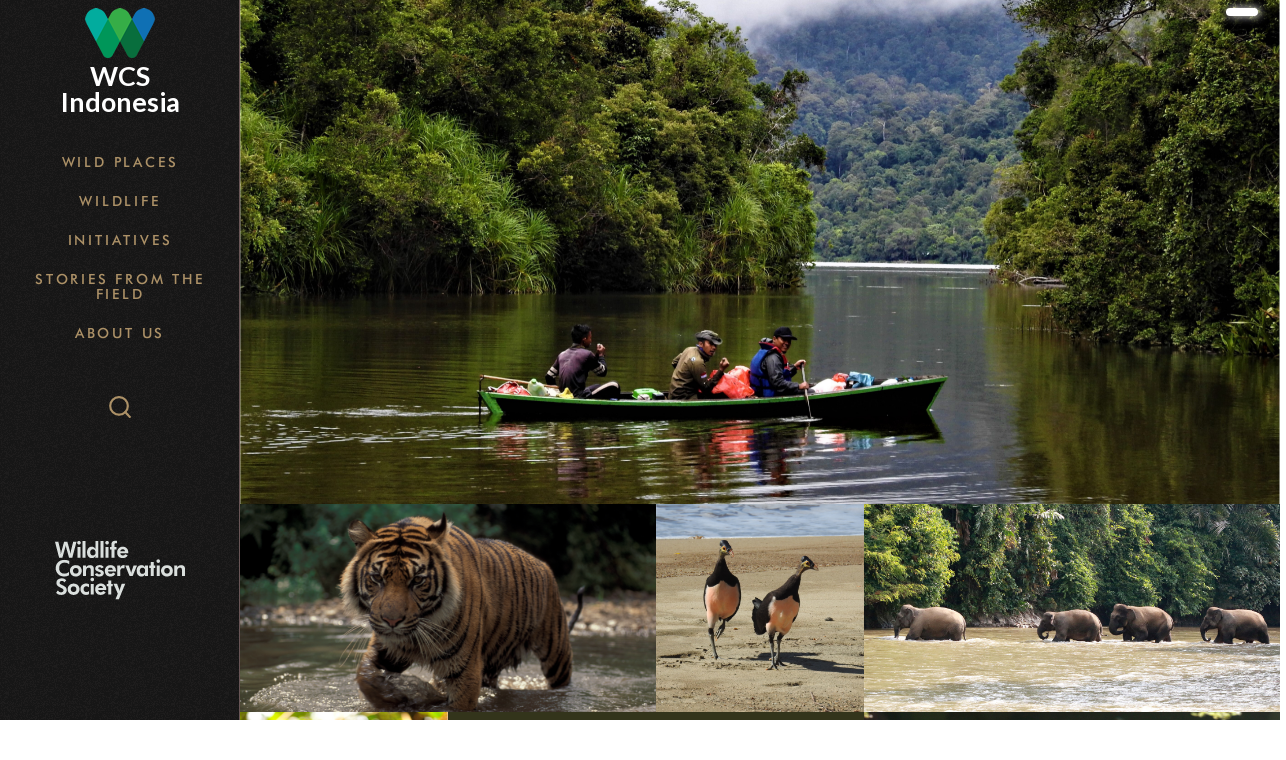

--- FILE ---
content_type: text/html; charset=utf-8
request_url: https://programs.wcs.org/indonesia
body_size: 12429
content:
<!DOCTYPE html>
<html  lang="en-US">
<head id="Head"><meta content="text/html; charset=UTF-8" http-equiv="Content-Type" />
<meta name="REVISIT-AFTER" content="1 DAYS" />
<meta name="RATING" content="GENERAL" />
<meta name="RESOURCE-TYPE" content="DOCUMENT" />
<meta content="text/javascript" http-equiv="Content-Script-Type" />
<meta content="text/css" http-equiv="Content-Style-Type" />
<title>
	Home
</title><meta id="MetaDescription" name="description" content="WCS Indonesia" /><meta id="MetaKeywords" name="keywords" content="WCS Indonesia Program; Conservation;Leuser; Bukit Barisan; Hiu;Shark;Tiger;Harimau;Sumatran Tiger;Harimau Sumatra" /><meta id="MetaRobots" name="robots" content="INDEX, FOLLOW" /><link href="/Resources/Shared/stylesheets/dnndefault/7.0.0/default.css?cdv=3337" type="text/css" rel="stylesheet"/><link href="/DesktopModules/OpenContent/module.css?cdv=3337" type="text/css" rel="stylesheet"/><link href="/Resources/Search/SearchSkinObjectPreview.css?cdv=3337" type="text/css" rel="stylesheet"/><link href="/Portals/_default/skins/wcs_2016/skin.css?cdv=3337" type="text/css" rel="stylesheet"/><link href="/Portals/137/portal.css?cdv=3337" type="text/css" rel="stylesheet"/><link href="/Portals/137/OpenContent/Templates/WCSMosaicImage/template.css?cdv=3337" type="text/css" rel="stylesheet"/><link href="/Portals/_default/skins/wcs_2016/bootstrap/css/font-awesome.min.css?cdv=3337" type="text/css" rel="stylesheet"/><link href="/Portals/_default/skins/wcs_2016/flexslider/css/flexslider.css?cdv=3337" type="text/css" rel="stylesheet"/><link href="/Portals/_default/skins/wcs_2016/Simple/style.css?cdv=3337" type="text/css" rel="stylesheet"/><link href="/Portals/_default/skins/wcs_2016/Donate/style.css?cdv=3337" type="text/css" rel="stylesheet"/><script src="https://code.jquery.com/jquery-3.5.1.min.js?cdv=3337" type="text/javascript"></script><script src="https://code.jquery.com/jquery-migrate-3.2.0.min.js?cdv=3337" type="text/javascript"></script><script type="text/javascript">
	if (typeof jQuery == 'undefined') {document.write('<script src="/Resources/libraries/jQuery/03_05_01/jquery.js" type="text/javascript"></' + 'script>');}
</script>     
        
<!-- Google tag (gtag.js) --> 
<script async src="https://www.googletagmanager.com/gtag/js?id=G-4T3EBGCBHQ"></script> 
<script> 
  window.dataLayer = window.dataLayer || []; 
  function gtag(){dataLayer.push(arguments);} 
  gtag('js', new Date()); 
  gtag('config', 'G-4T3EBGCBHQ'); 
</script>
        
		  <meta http-equiv="X-UA-Compatible" name="iecompatibility" content="IE=edge" /><meta name="viewport" content="width=device-width,initial-scale=1" /></head>
<body id="Body">

    <form method="post" action="/indonesia" id="Form" enctype="multipart/form-data">
<div class="aspNetHidden">
<input type="hidden" name="__EVENTTARGET" id="__EVENTTARGET" value="" />
<input type="hidden" name="__EVENTARGUMENT" id="__EVENTARGUMENT" value="" />
<input type="hidden" name="__VIEWSTATE" id="__VIEWSTATE" value="E0/[base64]/RKDq0szU/CtR2lr2ZfBffbbWKPVo7j6zMPB0pRJPlIPlAa772+tIP9xYGhB5vMdn2SKA5wKIGeKi8qf2+HHJwpC4c9q9qa6xLPa5PQ/PCI7OfjKFGZVVsQ78eLxsNRCaJbVFW3jri+BQxGxraT8BvLBrz5l/t+QfaHc5gWcTZ2I+tZzDmsUQ8+/SaQtvGyMGFd3NAPRbG0OPZrwLzEFO/OX5gYmNHTwVRXpkDOlUskgn5NhI3l+hulORBJrnyqbSRns4wykRcy5RzpdAb964pQrX7PnwL/GZ7Md9+XZ2/G7wMZEmvpXVw5Q1dg/lviHDn1+0Xvg5KRSU578iIsMA1yq6JTteOPz4DvnW48Dh+waAVfK3Atx1x64V24csOsy2ykR1H9X/p8vuTUoa+vc2huCzobUUAEYSwW7QAhJtIOVxLoq1KahPw8upwGXZGLKFw/mADAt4CL13j+GyPpR8+/CTJBYg360b+4OCfROY2zzysVFTLKMVWcxgtUCRWPpWfyYR+v0JabD7XYVy+mzq+JjgAZg/2cOWmmyjT/wCvtNvFFWIVJNYz5My0PkwwAwmW2zeqXthKlbJPmYluMzxvJOhTUTR4bRzdRVOg8MH3rNj6YGOoZfl0Q8TLig5dOoWxwR0TBsv7taRf6TdcFIizLii0w+5UsbjUpHejfnfFhju7tRhdeUmOIzqzoSxyb0Xgzhe5LD0icBwJ6jmbycrdbQGa" />
</div>

<script type="text/javascript">
//<![CDATA[
var theForm = document.forms['Form'];
if (!theForm) {
    theForm = document.Form;
}
function __doPostBack(eventTarget, eventArgument) {
    if (!theForm.onsubmit || (theForm.onsubmit() != false)) {
        theForm.__EVENTTARGET.value = eventTarget;
        theForm.__EVENTARGUMENT.value = eventArgument;
        theForm.submit();
    }
}
//]]>
</script>


<script src="/WebResource.axd?d=pynGkmcFUV3AHFpuI7ITY62enoXydpViaoQ1oLh9LARsFewuxF1tERDjhqA1&amp;t=638901526312636832" type="text/javascript"></script>


<script src="/ScriptResource.axd?d=NJmAwtEo3IozqehS-ngMOmgs-SdwVorQ8eMPU7T7GXcHcABHtsiF13bWgNBcJAsCZhc5K3mUTQdwxPHovT6-XnMxtOb34squNuc2PSL6x4aSOiATHXLDjOR4tAQCB_n5R7om-Q2&amp;t=345ad968" type="text/javascript"></script>
<script src="/ScriptResource.axd?d=dwY9oWetJoK4EO6WNAVCZ0SyNGdv31I0lM7hTsFMnUB-a0mVaUvzvVREphCYE6EUFXKOupxkTRuxqRxx-hdK-koWxMke6J50IF8jzm3A561zapwuy-4NIg2w3Zw2wan4W7shkuRV3qqiSbEI0&amp;t=345ad968" type="text/javascript"></script>
<div class="aspNetHidden">

	<input type="hidden" name="__VIEWSTATEGENERATOR" id="__VIEWSTATEGENERATOR" value="CA0B0334" />
</div><script src="/js/dnn.js?cdv=3337" type="text/javascript"></script><script src="/Resources/Shared/Scripts/jquery/jquery.hoverIntent.min.js?cdv=3337" type="text/javascript"></script><script src="/Portals/_default/skins/wcs_2016/skin.js?cdv=3337" type="text/javascript"></script><script src="/Portals/_default/skins/wcs_2016/flexslider/js/jquery.flexslider.js?cdv=3337" type="text/javascript"></script><script src="/js/dnncore.js?cdv=3337" type="text/javascript"></script><script src="/Resources/Search/SearchSkinObjectPreview.js?cdv=3337" type="text/javascript"></script><script src="/DesktopModules/OpenContent/js/opencontent.js?cdv=3337" type="text/javascript"></script><script src="/js/dnn.servicesframework.js?cdv=3337" type="text/javascript"></script><script src="/Portals/137/OpenContent/Templates/WCSMosaicImage/template.js?cdv=3337" type="text/javascript"></script>
<script type="text/javascript">
//<![CDATA[
Sys.WebForms.PageRequestManager._initialize('ScriptManager', 'Form', [], [], [], 90, '');
//]]>
</script>

        
        
        



<!--[if lt IE 9]>
<script src="http://html5shiv.googlecode.com/svn/trunk/html5.js"></script>
<script src="/Portals/_default/skins/wcs_2016/bootstrap/js/respond.min.js"></script>
<![endif]-->

<!-- GETADDRESS FUNCTION -->

<div id="siteWrapper" class="home wcsindonesia">
    <a class="skip-link" href="#content">Skip to main content</a>
    <!-- HEADER CONTENT -->
    <div id="header_menu" class="menu flex-column relative">
    <header class="menu__inner relative align-center fill-menu">
        <div class=' inline-block pad-1 align-middle color-polar type-sans'>
            <a title="WCS Indonesia" href="https://indonesia.wcs.org/en-us/" data-portal="137">
                <img src='/Portals/137/images/Logo WCS letra blanca-alfa-no-name.png' data-logo="images/Logo WCS letra blanca-alfa-no-name.png" alt="WCS Indonesia">
            </a>
            <div class="txt_logo">
                WCS Indonesia
            </div>
        </div>
        <span class="hamburger absolute position-top position-left" aria-controls="menu" aria-label="Menu">
            <span class="hamburger__label type-submenu color-neutral pad-1-right">Menu
            </span>
            <span class="hamburger__icon align-middle" aria-hidden="true">
                <span class="hamburger__icon__top"></span>
                <span class="hamburger__icon__middle"></span>
                <span class="hamburger__icon__bottom"></span>
            </span>
        </span>
        <!-- MENU -->
        <nav id="menu" class="menu__nav fill-sandpaper">
            <div class="menu__nav__inner align-center pad-2">
                
<ul id="navbar" class="topLevel">
	
	<li class="list-links first haschild">
		
			<a href="https://indonesia.wcs.org/en-us/Wild-Places.aspx" class="menu__nav__inner__btn type-menu color-menu">Wild Places</a>
		
			<ul class="menu__nav__inner__flyout list-links type-menu" style="max-height:0;">
				
	<li class="item first">
		
			<a href="https://indonesia.wcs.org/en-us/Wild-Places/Leuser.aspx">Gunung Leuser National Park</a>
		
	</li>

	<li class="item">
		
			<a href="https://indonesia.wcs.org/en-us/Wild-Places/Aceh.aspx">Aceh</a>
		
	</li>

	<li class="item">
		
			<a href="https://indonesia.wcs.org/en-us/Wild-Places/Way-Kambas-National-Park.aspx">Way Kambas National Park</a>
		
	</li>

	<li class="item">
		
			<a href="https://indonesia.wcs.org/en-us/Wild-Places/Bukit-Barisan.aspx">Bukit Barisan Selatan National Park</a>
		
	</li>

	<li class="item">
		
			<a href="https://indonesia.wcs.org/en-us/Wild-Places/Karimunjawa.aspx">Karimunjawa National Park</a>
		
	</li>

	<li class="item">
		
			<a href="https://indonesia.wcs.org/en-us/Wild-Places/North-Sulawesi.aspx">North Sulawesi</a>
		
	</li>

	<li class="item">
		
			<a href="https://indonesia.wcs.org/en-us/Wild-Places/West-Nusa-Tenggara.aspx">West Nusa Tenggara</a>
		
	</li>

	<li class="item last">
		
			<a href="https://indonesia.wcs.org/en-us/Wild-Places/Rote-Island.aspx">Rote Island</a>
		
	</li>

			</ul>
		
	</li>

	<li class="list-links haschild">
		
			<a href="https://indonesia.wcs.org/en-us/Wildlife.aspx" class="menu__nav__inner__btn type-menu color-menu">Wildlife</a>
		
			<ul class="menu__nav__inner__flyout list-links type-menu" style="max-height:0;">
				
	<li class="item first">
		
			<a href="https://indonesia.wcs.org/en-us/Wildlife/Snake-necked-Rote-Turtle.aspx">Rote Island Snake-necked Turtle</a>
		
	</li>

	<li class="item">
		
			<a href="https://indonesia.wcs.org/en-us/Wildlife/Maleo.aspx">Maleo</a>
		
	</li>

	<li class="item">
		
			<a href="https://indonesia.wcs.org/en-us/Wildlife/Sumatran-Tiger.aspx">Sumatran Tiger</a>
		
	</li>

	<li class="item last">
		
			<a href="https://indonesia.wcs.org/en-us/Wildlife/Sumatran-Elephant.aspx">Sumatran Elephant</a>
		
	</li>

			</ul>
		
	</li>

	<li class="list-links haschild">
		
			<a href="https://indonesia.wcs.org/en-us/Initiatives.aspx" class="menu__nav__inner__btn type-menu color-menu">Initiatives</a>
		
			<ul class="menu__nav__inner__flyout list-links type-menu" style="max-height:0;">
				
	<li class="item first">
		
			<a href="https://indonesia.wcs.org/en-us/Initiatives/Youth.aspx">Youth</a>
		
	</li>

	<li class="item">
		
			<a href="https://indonesia.wcs.org/en-us/Initiatives/Peeer-to-Peer-Learning.aspx">Peeer-to-Peer Learning</a>
		
	</li>

	<li class="item haschild">
		
			<a href="https://indonesia.wcs.org/en-us/Initiatives/Research-Fellowship-Program.aspx">Research Fellowship Program</a>
		
	</li>

	<li class="item last">
		
			<a href="https://indonesia.wcs.org/en-us/Initiatives/Leadership.aspx">Leadership</a>
		
	</li>

			</ul>
		
	</li>

	<li class="list-links haschild">
		
			<a href="https://indonesia.wcs.org/en-us/Stories-From-The-Field.aspx" class="menu__nav__inner__btn type-menu color-menu">Stories From The Field</a>
		
			<ul class="menu__nav__inner__flyout list-links type-menu" style="max-height:0;">
				
	<li class="item first">
		
			<a href="https://indonesia.wcs.org/en-us/Stories-From-The-Field/Articles.aspx">Articles</a>
		
	</li>

	<li class="item">
		
			<a href="https://indonesia.wcs.org/en-us/Stories-From-The-Field/Photos.aspx">Photos</a>
		
	</li>

	<li class="item last">
		
			<a href="https://indonesia.wcs.org/en-us/Stories-From-The-Field/Videos.aspx">Videos</a>
		
	</li>

			</ul>
		
	</li>

	<li class="list-links last haschild">
		
			<a href="https://indonesia.wcs.org/en-us/About-Us.aspx" class="menu__nav__inner__btn type-menu color-menu">About Us</a>
		
			<ul class="menu__nav__inner__flyout list-links type-menu" style="max-height:0;">
				
	<li class="item first">
		
			<a href="https://indonesia.wcs.org/en-us/About-Us/Contact-Us.aspx">Contact Us</a>
		
	</li>

	<li class="item">
		
			<a href="https://indonesia.wcs.org/en-us/About-Us/Partners.aspx">Partners</a>
		
	</li>

	<li class="item">
		
			<a href="https://indonesia.wcs.org/en-us/About-Us/Vacancies.aspx">Job Vacancies</a>
		
	</li>

	<li class="item">
		
			<a href="https://wcs1.sharepoint.com/sites/IndonesiaIT/SitePages/Home.aspx">Intranet</a>
		
	</li>

	<li class="item last">
		
			<a href="https://indonesia.wcs.org/en-us/About-Us/Procurement-Notice.aspx">Procurement Notice</a>
		
	</li>

			</ul>
		
	</li>

</ul>

<script type="text/javascript">
	$(".list-links.haschild").hover(function(){
		var submenu =$(this).find(".list-links");
		var subitems = $(submenu).find(".item").length;
		var subitemsHeight = 0;

		$(this).find(".menu__nav__inner__btn").toggleClass("open");
		if($(submenu).hasClass("open"))
		{
			$(submenu).css("max-height",0);
			setTimeout(function(){
				$(submenu).toggleClass("open");
			},350);
		}
		else
		{
			$(submenu).toggleClass("open");
			$(submenu).find(".item").each(function(){
				subitemsHeight += $(this).outerHeight() + 5;
			});	
			$(submenu).css("max-height", subitemsHeight);
		}
	});
	$(".menu__disabled.menu__nav__inner__btn").click(function(){
		var submenu =$(this).siblings(".list-links");
		var subitems = $(submenu).find(".item").length;

		$(this).toggleClass("open");
		if($(submenu).hasClass("open"))
		{
			$(submenu).css("max-height",0);
			setTimeout(function(){
				$(submenu).toggleClass("open");
			},350);
		}
		else
		{
			$(submenu).toggleClass("open");
			$(submenu).find(".item").each(function(){
				subitemsHeight += $(this).outerHeight() + 5;
			});
			$(submenu).css("max-height", subitemsHeight);
		}
		
	});
</script>




                <!-- Donate Button -->
                
<!--On the styles we hide this second link if the first one exists -->

            </div>
        </nav>

        <span class="search__btn absolute position-top position-right pad-2" aria-controls="search" aria-label="Search WCS.org">
            <span class="hide-visually">Search WCS.org
            </span>
            <svg xmlns="http://www.w3.org/2000/svg" width="22" height="22" viewBox="5 5.9 20 20.2" enable-background="new 5 5.9 20 20.2" class="inline-block align-middle">
                <g stroke-width="2" stroke-linecap="round" stroke-linejoin="round" stroke-miterlimit="10" fill="none">
                    <circle cx="14.1" cy="15" r="8.1"></circle>
                    <path d="M19.8 20.7l4.2 4.4"></path>
                </g></svg>
        </span>

        <section class="search__menu menu__nav fill-sandpaper" id="search">
            <div class="search__menu__inner menu__nav__inner margin-center">
                <label class="hide-visually" for="dnn_dnnSEARCH_txtSearch">Search</label>
                <span id="dnn_dnnSEARCH_ClassicSearch">
    
    
    <span class="searchInputContainer" data-moreresults="See More Results" data-noresult="No Results Found">
        <input name="dnn$dnnSEARCH$txtSearch" type="text" maxlength="255" size="20" id="dnn_dnnSEARCH_txtSearch" class="NormalTextBox" aria-label="Search" autocomplete="off" placeholder="Search..." />
        <a class="dnnSearchBoxClearText" title="Clear search text"></a>
    </span>
    <a id="dnn_dnnSEARCH_cmdSearch" class="search" href="javascript:__doPostBack(&#39;dnn$dnnSEARCH$cmdSearch&#39;,&#39;&#39;)"><i class="fa fa-search"></i><span class="hide-visually">search</span></a>
</span>


<script type="text/javascript">
    $(function() {
        if (typeof dnn != "undefined" && typeof dnn.searchSkinObject != "undefined") {
            var searchSkinObject = new dnn.searchSkinObject({
                delayTriggerAutoSearch : 400,
                minCharRequiredTriggerAutoSearch : 2,
                searchType: 'S',
                enableWildSearch: true,
                cultureCode: 'en-US',
                portalId: -1
                }
            );
            searchSkinObject.init();
            
            
            // attach classic search
            var siteBtn = $('#dnn_dnnSEARCH_SiteRadioButton');
            var webBtn = $('#dnn_dnnSEARCH_WebRadioButton');
            var clickHandler = function() {
                if (siteBtn.is(':checked')) searchSkinObject.settings.searchType = 'S';
                else searchSkinObject.settings.searchType = 'W';
            };
            siteBtn.on('change', clickHandler);
            webBtn.on('change', clickHandler);
            
            
        }
    });
</script>


                <div class="align-left margin-4-vertical">
                    <h3 class="type-title color-menu">Popular Search Terms</h3>
                    
<ul class="grid grid-half margin-1-top">
	
</ul>




                </div>
            </div>
        </section>

        <div class="menu__text-logo" aria-hidden="true">
            <svg xmlns="http://www.w3.org/2000/svg" width="130" height="60" viewBox="0 0 238.1 107.3">
                <path fill="#DADFDD" d="M27 17.8c.6 2.3 1.1 4.7 1.5 7.1 0-2.5.4-4.8.9-7.1l3.8-15.7h6.1l-7.6 29h-6l-5.2-18.5c-.4-1.2-.8-2.9-.9-5.2-.1 1.9-.4 3.7-.9 5.2l-5.2 18.5h-6l-7.5-29h6.2l3.8 16.1c.4 2 .7 4.1.8 6.5.4-2.7 1-4.9 1.5-6.8l4.3-15.8h6.1l4.3 15.7zm14.1 13.3h5.6v-19.4h-5.6v19.4zm2.8-30.7c-1.8 0-3.3 1.5-3.3 3.3 0 1.7 1.5 3.3 3.3 3.3 1.8 0 3.3-1.5 3.3-3.3 0-1.8-1.5-3.3-3.3-3.3m6.5 13.9v16.8h5.6v-30.700000000000003h-5.6v13.9zm19 1.4c2.9 0 4.9 2.1 4.9 5.7 0 3.5-1.8 5.6-4.9 5.6-3.1 0-4.9-2.1-4.9-5.6-.1-3.6 1.8-5.7 4.9-5.7m10 15.4v-30.7h-5.4v11.1c0 1.2 0 2.4.2 3.6-1.8-2.8-3.9-4.1-6.7-4.1-5.5 0-8.8 3.9-8.8 10.4 0 6.4 3.6 10.5 8.6 10.5 3.1 0 5.2-1.1 6.7-3.6l-.1 2.8h5.5zm3.9-17.1v17.1h5.6v-30.700000000000003h-5.6v13.6zm9.3 17.1h5.6v-19.4h-5.6v19.4zm2.8-30.7c-1.8 0-3.3 1.5-3.3 3.3 0 1.7 1.5 3.3 3.3 3.3 1.8 0 3.3-1.5 3.3-3.3.1-1.8-1.4-3.3-3.3-3.3m7.9 30.7h5.6v-15h3.6v-4.4h-3.6v-3.8c0-2.4.6-3.5 2.8-3.5.7 0 1.3.2 2 .5v-4.5c-1.1-.2-2-.4-2.7-.4-5.7 0-7.7 2.2-7.7 7.3v4.4h-2.5v4.4h2.5v15zm20.7-15.4c2.6 0 4 1.3 4.3 3.7h-8.8c.5-2.5 2-3.7 4.5-3.7m10 7.1l.1-1.5c0-6.4-3.9-10.3-10-10.3s-10.3 4.5-10.3 10.5c0 6.2 3.8 10.4 10.2 10.4 4.1 0 7.1-1.6 9.2-5l-4.5-2.3c-1 1.6-2.5 2.4-4.5 2.4-2.7 0-4.3-1.4-4.7-4.2h14.5zm-116.2 17.3c3.4 0 6 1.3 8.1 3.2l.2-6.2c-2.4-1.1-5.2-2-8.9-2-9.7 0-15.9 6.7-15.9 15.2 0 8.7 6.4 15.3 15.8 15.3 3.2 0 6.1-.8 8.7-2.3v-6.4c-2.5 2.3-5.4 3.4-8.7 3.4-6 0-9.5-3.9-9.5-9.9 0-6.3 4-10.3 10.2-10.3m20.3 9.8c3.2 0 5.1 2.1 5.1 5.2 0 3.2-2 5.2-5.1 5.2-3.1 0-5.1-2.1-5.1-5.2s1.9-5.2 5.1-5.2m0 15.7c6.4 0 10.9-4.6 10.9-10.5s-4.4-10.4-10.8-10.4-10.9 4.6-10.9 10.4c0 5.8 4.3 10.5 10.8 10.5m13.3-.8h5.6v-9.3c0-1.7 0-3 1-4.3.9-1.2 2.2-1.9 3.8-1.9 3.4 0 3.7 2.2 3.7 5.9v9.6h5.6v-12c0-2 0-3.6-.8-5-1.2-2.1-3.2-3.1-6.2-3.1-2.9 0-5.2 1.2-7.2 3.7v-3h-5.5v19.4zm21.7-3.4c.9 2.6 3.9 4.2 8 4.2 5.2 0 8.3-2.6 8.3-6.3 0-3.1-1.9-4.7-5.9-6-2.8-.9-4.5-1.3-4.5-2.9 0-1.1 1.1-1.9 2.8-1.9 1.7 0 2.8.8 3.2 2.2l4.1-2.1c-1.1-2.5-3.8-4-7.3-4-5.1 0-8.2 2.7-8.2 6.4 0 2.9 2.1 4.3 6.1 5.8 2.6 1 4.2 1.1 4.2 2.8 0 1.2-1.1 1.9-3 1.9s-3.2-1-3.5-2.4l-4.3 2.3zm28.5-12.1c2.6 0 4 1.3 4.3 3.7h-8.8c.4-2.4 1.9-3.7 4.5-3.7m9.9 7.2l.1-1.5c0-6.5-3.9-10.3-10-10.3s-10.3 4.5-10.3 10.5c0 6.2 3.8 10.4 10.2 10.4 4.1 0 7.1-1.6 9.2-5l-4.5-2.3c-1 1.6-2.5 2.4-4.5 2.4-2.7 0-4.3-1.4-4.7-4.2h14.5zm14.3-11.8c-3.2 0-5.3 1.9-6.4 5.6l.1-5h-5.6v19.4h5.6v-8.6c0-3.9 1.2-5.7 4.8-5.7.9 0 1.8.2 2.6.5l.9-6.1c-.7 0-1.4-.1-2-.1m10.8 20.1h5.6l8-19.4h-6.4l-3.3 9.9c-.5 1.4-.8 2.9-1 4.5-.2-1.5-.5-3-1-4.3l-3.3-10.1h-6.5l7.9 19.4zm23.6-15.4c2.9 0 4.9 2.1 4.9 5.7 0 3.5-1.8 5.6-4.9 5.6-3.1 0-4.9-2.1-4.9-5.6 0-3.6 1.9-5.7 4.9-5.7m10.1 15.4v-19.4h-5.4v3.2c-1.5-2.6-3.7-3.9-6.5-3.9-5.5 0-8.8 3.9-8.8 10.4 0 6.4 3.6 10.5 8.6 10.5 3.1 0 5.2-1.1 6.7-3.6l-.1 2.8h5.5zm5 0h5.6v-15h2.7v-4.4h-2.7v-6.5h-5.6v6.5h-2.7v4.4h2.7v15zm11 0h5.6v-19.4h-5.6v19.4zm2.8-30.7c-1.8 0-3.3 1.5-3.3 3.3 0 1.7 1.5 3.3 3.3 3.3 1.8 0 3.3-1.5 3.3-3.3 0-1.8-1.5-3.3-3.3-3.3m16 15.8c3.2 0 5.1 2.1 5.1 5.2 0 3.2-2 5.2-5.1 5.2-3.1 0-5.1-2.1-5.1-5.2s1.9-5.2 5.1-5.2m0 15.7c6.4 0 10.8-4.5 10.8-10.4s-4.4-10.4-10.8-10.4-10.9 4.6-10.9 10.4c.1 5.7 4.5 10.4 10.9 10.4m13.3-.8h5.6v-9.3c0-1.7 0-3 1-4.3.9-1.2 2.2-1.9 3.8-1.9 3.4 0 3.7 2.2 3.7 5.9v9.6h5.6v-12c0-2 0-3.6-.8-5-1.2-2.1-3.2-3.1-6.2-3.1-2.9 0-5.2 1.2-7.2 3.7v-3h-5.5v19.4zm-216.4 30c1.5 2.8 4.7 4.5 9.2 4.5 6.5 0 10.3-3.7 10.3-8.9 0-3.7-2.4-6.4-7.2-8.6-3.2-1.5-5.8-2.1-5.8-4.8 0-1.9 1.6-3.3 4.1-3.3 2 0 3.4.8 4.3 2.5l3.7-3.5c-1.9-2.6-4.4-3.8-7.9-3.8-6.3 0-10.2 3.6-10.2 8.2 0 4.1 2.5 6.2 6.7 8.4 4 2.1 6.4 2.6 6.4 5.2 0 2.3-1.7 3.8-4.7 3.8-2.4 0-4.5-1.3-5.4-3.4l-3.5 3.7zm32-11.2c3.2 0 5.1 2.1 5.1 5.2 0 3.2-2 5.2-5.1 5.2-3.1 0-5.1-2.1-5.1-5.2s2-5.2 5.1-5.2m.1 15.7c6.4 0 10.8-4.5 10.8-10.4s-4.4-10.4-10.8-10.4-10.9 4.6-10.9 10.4c0 5.7 4.4 10.4 10.9 10.4m22.9 0c1.9 0 3.6-.4 5.2-1.3v-5.9c-1.2 1.4-2.6 2-4.4 2-3.4 0-5.4-2.2-5.4-5.4 0-3.3 2.1-5.3 5.2-5.3 1.8 0 3.4.7 4.5 1.9v-5.7c-1.6-.9-3.2-1.2-5.1-1.2-6.1 0-10.5 4.2-10.5 10.3.1 6.3 4.4 10.6 10.5 10.6m8.5-.8h5.6v-19.4h-5.6v19.4zm2.8-30.7c-1.8 0-3.3 1.5-3.3 3.3 0 1.7 1.5 3.3 3.3 3.3 1.8 0 3.3-1.5 3.3-3.3 0-1.9-1.5-3.3-3.3-3.3m15.4 15.2c2.6 0 4 1.3 4.3 3.7h-8.8c.5-2.4 2-3.7 4.5-3.7m10 7.2l.1-1.5c0-6.5-3.9-10.3-10-10.3s-10.3 4.5-10.3 10.5c0 6.2 3.8 10.4 10.2 10.4 4.1 0 7.1-1.6 9.2-5l-4.6-2.3c-1 1.6-2.5 2.4-4.5 2.4-2.7 0-4.3-1.4-4.7-4.2h14.6zm3.9 8.3h5.6v-15h2.7v-4.4h-2.7v-6.4h-5.6v6.4h-2.7v4.4h2.7v15zm17.4-1.5l-4.2 10.3h6.2l11.6-28.3h-6.4l-3 8.7c-.5 1.4-.9 2.9-1.2 4.5-.2-1.7-.4-3.2-.9-4.3l-3.4-8.9h-6.5l7.8 18z"></path></svg>
        </div>
    </header>
    <div id="langSelector">
    <div class="language-object" >


</div>
</div>
    <div class="film" aria-hidden="true"></div>
</div>



    <!-- MAIN CONTENT -->
    <main id="content" class="flex-grow">

        <!-- MAIN IMAGE -->
        <div class='page-hero relative -form -dark'>
            <div class="page-hero__media aspect-16-9 " style="background-image: url('/Portals/137/Untitled design (1).png?ver=OqXg2kBMGFXVVHklSBXehg%3d%3d')">
                <div id="dnn_TopHeroPane" class="s_pane page-hero__html align-center text-shadow-1 DNNEmptyPane"></div>
            </div>
        </div>
        
        <!-- MOSAIC PANE -->
        <div class="fill-cloud fill-pastel">
            <div id="dnn_MosaicPane" class="s_pane"><div class="DnnModule DnnModule-OpenContent DnnModule-53418"><a name="53418"></a>
<div class="DNNContainer_noTitle">
	<div id="dnn_ctr53418_ContentPane"><!-- Start_Module_53418 --><div id="dnn_ctr53418_ModuleContent" class="DNNModuleContent ModOpenContentC">
	






<script type="text/javascript" src="/Portals/94/OpenContent/Templates/WCSMosaicImage/masonry.pkgd.min.js"></script>
<script type="text/javascript" src="/Portals/94/OpenContent/Templates/WCSMosaicImage/imagesloaded.pkgd.min.js"></script>

<div class='masonry grid'>
    <div class="grid-sizer"></div>
    <div class="gutter-sizer"></div>
        <div class="grid-item grid-item-2 Image">
                    <img src="/Portals/137/OpenContent/Files/53418/2.png" />
                    <div class="masonry-title">
                        <a href="#">
                            <span></span>
                        </a>
                    </div>

        </div>
        <div class="grid-item grid-item-1 Image">
                    <img src="/Portals/137/OpenContent/Files/53418/3.png" />
                    <div class="masonry-title">
                        <a href="#">
                            <span></span>
                        </a>
                    </div>

        </div>
        <div class="grid-item grid-item-2 Image">
                    <img src="/Portals/137/OpenContent/Files/53418/3-1.png" />
                    <div class="masonry-title">
                        <a href="#">
                            <span></span>
                        </a>
                    </div>

        </div>
        <div class="grid-item grid-item-1 Image">
                    <img src="/Portals/137/OpenContent/Files/53418/1.png" />
                    <div class="masonry-title">
                        <a href="#">
                            <span></span>
                        </a>
                    </div>

        </div>
        <div class="grid-item grid-item-2 Image">
                    <img src="/Portals/137/OpenContent/Files/53418/6.png" />
                    <div class="masonry-title">
                        <a href="#">
                            <span></span>
                        </a>
                    </div>

        </div>
        <div class="grid-item grid-item-2 Image">
                    <img src="/Portals/137/OpenContent/Files/53418/4.png" />
                    <div class="masonry-title">
                        <a href="#">
                            <span></span>
                        </a>
                    </div>

        </div>
        <div class="grid-item grid-item-2 Image">
                    <img src="/Portals/137/OpenContent/Files/53418/5.png" />
                    <div class="masonry-title">
                        <a href="#">
                            <span></span>
                        </a>
                    </div>

        </div>
        <div class="grid-item grid-item-1 Image">
                    <img src="/Portals/137/OpenContent/Files/53418/2-1.png" />
                    <div class="masonry-title">
                        <a href="#">
                            <span></span>
                        </a>
                    </div>

        </div>
        <div class="grid-item grid-item-2 Image">
                    <img src="/Portals/137/OpenContent/Files/53418/1-1.png" />
                    <div class="masonry-title">
                        <a href="#">
                            <span></span>
                        </a>
                    </div>

        </div>
</div>

</div><!-- End_Module_53418 --></div>
	<div class="clear"></div>
</div>
</div></div>
        </div>

        <!-- FULL PANE -->
        <div class="fill-cloud fill-pastel">
            <div id="dnn_FullImagePane1" class="s_pane DNNEmptyPane"></div>
        </div>

        <!-- CONTENT PANE -->
        <div class="container-medium margin-standard-bottom pad-2-horizontal">
            <div id="dnn_ContentPane" class="s_pane DNNEmptyPane"></div>
        </div>

        <div class="container margin-standard-bottom">
            <div id="dnn_PosterGrid" class="s_pane DNNEmptyPane"></div>
        </div>

        <!-- PANE GROUP 1 -->
        <div class="grid grid-large-half container-full">
            <div class="column cell">
                <div class="stat pad-2 pad-4-vertical align-center  -column">
                    <div id="dnn_LeftPane1" class="s_pane stat__inner margin-center DNNEmptyPane"></div>
                </div>
            </div>
            <div class="column cell">
                <div class="stat pad-2 pad-4-vertical align-center  -column">
                    <div id="dnn_RightPane1" class="s_pane stat__inner margin-center DNNEmptyPane"></div>
                </div>
            </div>
        </div>

        <!-- CONTENT PANE -->
        <div class="container-medium margin-standard-bottom pad-2-horizontal">
            <div id="dnn_ContentPane2" class="s_pane DNNEmptyPane"></div>
        </div>

        <!-- PANE GROUP 2 -->
        <div class="grid grid-large-half container margin-0-bottom">
            <div class="column cell">
                <div class="stat pad-2 pad-4-vertical align-center  -column">
                    <div class="stat__inner margin-center">
                        <div id="dnn_LeftPane2" class="s_pane stat__inner margin-center DNNEmptyPane"></div>
                    </div>
                </div>
            </div>
            <div class="column cell">
                <div class="stat pad-2 pad-4-vertical align-center  -column">
                    <div class="stat__inner margin-center">
                        <div id="dnn_RightPane2" class="s_pane stat__inner margin-center DNNEmptyPane"></div>
                    </div>
                </div>
            </div>
        </div>

        <!-- FULL PANE -->
        <div class="fill-cloud fill-pastel  pad-expanded-bottom">
            <div id="dnn_FullImagePane2" class="s_pane DNNEmptyPane"></div>
        </div>

        <!-- CONTENT PANE -->
        <div class="container-medium margin-standard-bottom pad-2-horizontal">
            <div id="dnn_ContentPane3" class="s_pane DNNEmptyPane"></div>
        </div>

        <!-- FULL PANE -->
        <div class="fill-cloud fill-pastel  pad-expanded-bottom">
            <div id="dnn_FullImagePane3" class="s_pane DNNEmptyPane"></div>
        </div>

        <!-- PANE GROUP 2 -->
        <div class="grid grid-large-half container margin-0-bottom">
            <div class="column cell">
                <div class="stat pad-2 pad-4-vertical align-center  -column">
                    <div class="stat__inner margin-center">
                        <div id="dnn_LeftPane3" class="s_pane stat__inner margin-center DNNEmptyPane"></div>
                    </div>
                </div>
            </div>
            <div class="column cell">
                <div class="stat pad-2 pad-4-vertical align-center  -column">
                    <div class="stat__inner margin-center">
                        <div id="dnn_RightPane3" class="s_pane stat__inner margin-center DNNEmptyPane"></div>
                    </div>
                </div>
            </div>
        </div>

        <!-- FULL PANE -->
        <div class="fill-cloud fill-pastel  pad-expanded-bottom">
            <div id="dnn_FullImagePane4" class="s_pane DNNEmptyPane"></div>
        </div>

        <!-- CONTENT PANE -->
        <div class="container-medium margin-standard-bottom pad-2-horizontal">
            <div id="dnn_ContentPane4A" class="s_pane DNNEmptyPane"></div>
        </div>

        <!-- PANE GROUP 3 -->
        <div class="grid grid-large-half container margin-0-bottom">
            <div class="column cell">
                <div class="stat pad-2 pad-4-vertical align-center  -column">
                    <div class="stat__inner margin-center">
                        <div id="dnn_LeftPane4" class="s_pane stat__inner margin-center DNNEmptyPane"></div>
                    </div>
                </div>
            </div>
            <div class="column cell">
                <div class="stat pad-2 pad-4-vertical align-center  -column">
                    <div class="stat__inner margin-center">
                        <div id="dnn_RightPane4" class="s_pane stat__inner margin-center DNNEmptyPane"></div>
                    </div>
                </div>
            </div>
        </div>

        <!-- CONTENT PANE -->
        <div class="container-medium margin-standard-bottom pad-2-horizontal">
            <div id="dnn_ContentPane4" class="s_pane DNNEmptyPane"></div>
        </div>

        <!-- FULL PANE -->
        <div class="fill-cloud fill-pastel  pad-expanded-bottom">
            <div id="dnn_FullImagePane5" class="s_pane DNNEmptyPane"></div>
        </div>

        <!-- NEWS PANE -->
        <div class="newsroom container margin-6-vertical">
            <div id="dnn_NewsPane" class="s_pane DNNEmptyPane"></div>
        </div>

        <!-- PANE GROUP 4 -->
        <div class="newsroom container margin-6-vertical">
            <div id="dnn_TitlePane4" class="s_pane newsroom__heading color-neutral margin-3-bottom DNNEmptyPane"></div>
            <div class="grid grid-medium-third align-left">
                <div id="dnn_LeftPane5" class="s_pane newsroom__item cell pad-2-horizontal margin-6-bottom DNNEmptyPane">
                </div>
                <div id="dnn_CenterPane5" class="s_pane newsroom__item cell pad-2-horizontal margin-6-bottom DNNEmptyPane">
                </div>
                <div id="dnn_RightPane5" class="s_pane newsroom__item cell pad-2-horizontal margin-6-bottom DNNEmptyPane">
                </div>
            </div>
            <div id="dnn_ButtonPane4" class="s_pane DNNEmptyPane"></div>
        </div>

        <!-- FULL PANE -->
        <div class="fill-cloud fill-pastel  pad-expanded-bottom">
            <div id="dnn_FullImagePane6" class="s_pane DNNEmptyPane"></div>
        </div>

         <!-- CONTENT PANE -->
        <div class="container-medium margin-standard-bottom pad-2-horizontal">
            <div id="dnn_ContentPane6" class="s_pane DNNEmptyPane"></div>
        </div>

        <!-- PANE GROUP 5 -->
        <div class="grid grid-large-half container-full margin-expanded-bottom">
            <div class="column cell">
                <div id="dnn_LeftPane6" class="s_pane DNNEmptyPane"></div>
            </div>
            <div class="column cell">
                <div id="dnn_RightPane6" class="s_pane DNNEmptyPane"></div>
            </div>
        </div>

         <!-- CONTENT PANE -->
        <div class="container-medium margin-standard-bottom pad-2-horizontal">
            <div id="dnn_ContentPane7" class="s_pane DNNEmptyPane"></div>
        </div>

        <!-- FULL PANE -->
        <div class="fill-cloud fill-pastel  pad-expanded-bottom">
            <div id="dnn_FullImagePane7" class="s_pane DNNEmptyPane"></div>
        </div>

    </main>

     <!-- FOOTER CONTENT -->
    
<footer class="footer fill-footer fill-paper pad-4-vertical">
    <nav class="container type-menu">
        <ul class="list-inline list-links align-center">
	
	<li><a class="pad-2" href="https://www.wcs.org/donate.aspx">Donate</a></li>

	<li><a class="pad-2" href="https://indonesia.wcs.org/en-us/Top-Navigation/About-Us.aspx">About Us</a></li>

	<li><a class="pad-2" href="http://www.wcs.org">WCS.ORG</a></li>

</ul>



    </nav>

    <hr class="divided color-highlight" aria-hidden="true">

    <div class="container align-center margin-4-vertical color-copy">
        



            <a class="tile-social align-center radius-large inline-block mx-2" href="https://www.facebook.com/wcsindonesia/?ref=br_rs" target="_blank">
                <i class='fa-brands fa-facebook fa-3x margin-1-top'></i>
                <p class='tile-label color-neutral margin-1-bottom'>Facebook</p>
            </a>
            <a class="tile-social align-center radius-large inline-block mx-2" href="https://www.instagram.com/wcs_id" target="_blank">
                <i class='fa-brands fa-instagram fa-3x margin-1-top'></i>
                <p class='tile-label color-neutral margin-1-bottom'>Instagram</p>
            </a>
            <a class="tile-social align-center radius-large inline-block mx-2" href="https://twitter.com/WCS_ID" target="_blank">
                <i class='fa-brands fa-x-twitter fa-3x margin-1-top'></i>
                <p class='tile-label color-neutral margin-1-bottom'>Twitter</p>
            </a>
            <a class="tile-social align-center radius-large inline-block mx-2" href="https://www.youtube.com/channel/UCXerb7ir9JWkWCg4lqTLbHA/videos" target="_blank">
                <i class='fa-brands fa-youtube fa-3x margin-1-top'></i>
                <p class='tile-label color-neutral margin-1-bottom'>Youtube</p>
            </a>

<script type="text/javascript">

    $(".tile-social .fa").each(function () {
        var c = $(this).attr("class");
        $(this).attr("class", c.toLowerCase());
    });
</script>


    </div>

    <nav class="container color-link align-center type-small margin-4-vertical">
        <ul class="list-inline list-links">
            <li class=''>
                <a class="pad-2" href='//www.wcs.org/terms-of-use'>
                    Terms of use
                </a>
            </li>
            <li class=''>
                <a class="pad-2" href='//www.wcs.org/privacy-policy'>
                    Privacy Policy
                </a>
            </li>
            <li class=''>
                <a class="pad-2" href='//www.wcs.org/childrens-privacy-policy'>
                    Children's Privacy Policy
                </a>
            </li>
            <li><a id="dnn_ctl05_loginLink" class="pad-2" rel="nofollow" onclick="this.disabled=true;" href="https://indonesia.wcs.org/en-us/Home/Login-us.aspx?returnurl=%2findonesia">Administrator Login</a>
</li>
        </ul>
    </nav>

    <div class="container color-neutral pad-2-left pad-2-right type-small align-center">
        <p>
            <span id="dnn_ctl06_lblCopyright" class="SkinObject">Copyright 2007-2021 by Wildlife Conservation Society</span>

        </p>
        <p class="type-small margin-1-bottom">
            WCS, the "W" logo, WE STAND FOR WILDLIFE, I STAND FOR WILDLIFE, and STAND FOR WILDLIFE are service marks of Wildlife Conservation Society.
        </p>
        <div class="margin-1-vertical">
            <div class="hide-visually">Contact Information</div>
            <span class="hide-visually">Address: </span>
            <b>Address</b>: Jalan Malabar 1 No. 11, Babakan, Bogor Tengah - Bogor West Java 16128 | <b>Phone:</b> 62-251-8342135/8306029; <br><b>
        </div>
        
        <ul class="list-inline list-links">
            <div class="language-object" >


</div>
        </ul>
        <div id="dnn_GoogleTranslatePane" class="s_pane DNNEmptyPane"></div>
    </div>
</footer>

    
</div>
<script type="text/javascript">
    var searchURL = "https://indonesia.wcs.org/en-us/Search.aspx";
    $(document).ready(function () {
        $(".search_tag").each(function () {
            var href = $(this).attr("href");
            href = href.replace("[SEARCHURL]", searchURL);
            $(this).attr("href", href);
        });
    });
</script>
<!--CDF(Css|/Portals/_default/skins/wcs_2016/bootstrap/css/font-awesome.min.css?cdv=3337|DnnPageHeaderProvider|100)-->

<!--CDF(Javascript|/Portals/_default/skins/wcs_2016/skin.js?cdv=3337|DnnBodyProvider|100)-->

<!--CDF(Css|/Portals/_default/skins/wcs_2016/flexslider/css/flexslider.css?cdv=3337|DnnPageHeaderProvider|100)-->


<!--CDF(Javascript|/Portals/_default/skins/wcs_2016/flexslider/js/jquery.flexslider.js?cdv=3337|DnnBodyProvider|100)-->


        <input name="ScrollTop" type="hidden" id="ScrollTop" />
        <input name="__dnnVariable" type="hidden" id="__dnnVariable" autocomplete="off" value="`{`__scdoff`:`1`,`sf_siteRoot`:`/indonesia/`,`sf_tabId`:`23863`}" />
        <input name="__RequestVerificationToken" type="hidden" value="S9kgZgTOWFZNdTr55LguRi0ZB307Mknpn9ecXAp0lKm1LuYsbsJs0CozoiPL9uVKiIvaoA2" />
    </form>
    <!--CDF(Javascript|/js/dnncore.js?cdv=3337|DnnBodyProvider|100)--><!--CDF(Css|/Resources/Shared/stylesheets/dnndefault/7.0.0/default.css?cdv=3337|DnnPageHeaderProvider|5)--><!--CDF(Css|/Portals/_default/skins/wcs_2016/skin.css?cdv=3337|DnnPageHeaderProvider|15)--><!--CDF(Css|/DesktopModules/OpenContent/module.css?cdv=3337|DnnPageHeaderProvider|10)--><!--CDF(Css|/DesktopModules/OpenContent/module.css?cdv=3337|DnnPageHeaderProvider|10)--><!--CDF(Css|/Portals/137/portal.css?cdv=3337|DnnPageHeaderProvider|35)--><!--CDF(Css|/Resources/Search/SearchSkinObjectPreview.css?cdv=3337|DnnPageHeaderProvider|10)--><!--CDF(Javascript|/Resources/Search/SearchSkinObjectPreview.js?cdv=3337|DnnBodyProvider|100)--><!--CDF(Css|/Portals/137/OpenContent/Templates/WCSMosaicImage/template.css?cdv=3337|DnnPageHeaderProvider|35)--><!--CDF(Javascript|/Portals/137/OpenContent/Templates/WCSMosaicImage/template.js?cdv=3337|DnnBodyProvider|200)--><!--CDF(Javascript|/DesktopModules/OpenContent/js/opencontent.js?cdv=3337|DnnBodyProvider|100)--><!--CDF(Javascript|/js/dnn.js?cdv=3337|DnnBodyProvider|12)--><!--CDF(Javascript|/js/dnn.servicesframework.js?cdv=3337|DnnBodyProvider|100)--><!--CDF(Css|/Portals/_default/skins/wcs_2016/Simple/style.css?cdv=3337|DnnPageHeaderProvider|100)--><!--CDF(Css|/Portals/_default/skins/wcs_2016/Donate/style.css?cdv=3337|DnnPageHeaderProvider|100)--><!--CDF(Javascript|/Resources/Shared/Scripts/jquery/jquery.hoverIntent.min.js?cdv=3337|DnnBodyProvider|55)--><!--CDF(Javascript|https://code.jquery.com/jquery-3.5.1.min.js?cdv=3337|DnnPageHeaderProvider|5)--><!--CDF(Javascript|https://code.jquery.com/jquery-migrate-3.2.0.min.js?cdv=3337|DnnPageHeaderProvider|6)-->
    
</body>
</html>


--- FILE ---
content_type: application/x-javascript
request_url: https://programs.wcs.org/Portals/137/OpenContent/Templates/WCSMosaicImage/template.js?cdv=3337
body_size: 580
content:
(function ($) {
    $(document).ready(function () {
        initSlider(document); // init all the slider on the page
    });

    $(document).on("opencontent.change", function (event, element) {
        initSlider(element); // init slides on module which content change
    });
    $(window).resize(resizeTextContent);
    function initSlider(element) {
      	
        $(".masonry.grid", element).each(function () {        
			var $grid = $(this).imagesLoaded( function() {
              	resizeTextContent();
				// init Masonry after all images and text have loaded
				$grid.masonry({
					itemSelector: '.grid-item',
					columnWidth: '.grid-sizer',
					percentPosition: true,
					gutter: '.gutter-sizer'
				});
			});
        });
    }
    
    function resizeTextContent() {
        var imgHeight = $(".masonry.grid .grid-item:first").outerHeight();//288;
        $(".masonry.grid .grid-item.Text").css("height", imgHeight + "px");
    }
}(jQuery));
